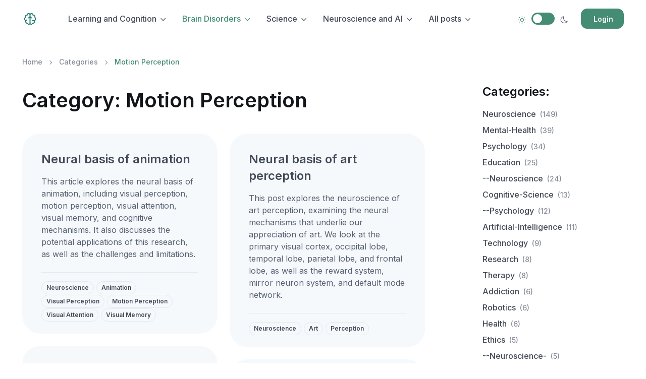

--- FILE ---
content_type: text/html; charset=UTF-8
request_url: https://neurosearches.com/categories/Motion-Perception
body_size: 16150
content:
<!DOCTYPE html>
<html lang="en">
<head>
    <meta charset="utf-8">
    <title>NeuroSearches</title>
    <!-- SEO Meta Tags-->
    <meta name="description" content="NeuroSearches - Exploring the neural basis of brain function and dysfunction">
    <meta name="keywords" content="Neuroscience, Brain Development, Neuroplasticity, Neurotransmitters, Emotions, Glial Cells, Brain Tumors, Neurodegenerative Diseases, Neurological Disorders, Parkinson Disease, Alzheimer Disease, Stroke, Multiple Sclerosis, Autism Spectrum Disorders, ADHD, Depression, Anxiety Disorders, Sleep, Memory, Learning, Addiction, Epilepsy, Schizophrenia, Brain-Computer Interfaces, Neural Prosthetics, Consciousness, Brain Imaging, Neuroethics, Neuromodulation, Deep Brain Stimulation, Brain-Inspired Computing, Artificial Intelligence, Neural Networks, Computational Neuroscience, Robotics, Sensory Systems, Perception, Neural Oscillations, Synaptic Plasticity, Neural Circuits, Neurotransmission, Neuropharmacology, Gene Expression, Epigenetics, Brain Structure, Brain Evolution, Brain Plasticity, Brain Aging, Neuroendocrinology, Brain-Gut Interactions, Language, Creativity, Social Cognition, Emotions, Motivation, Circadian Rhythms, Stress, Exercise">
    <meta name="author" content="team@neurosearches.com">
    <!-- Viewport-->
    <meta name="viewport" content="width=device-width, initial-scale=1">
    <!-- Favicon and Touch Icons-->
    <link rel="apple-touch-icon" sizes="180x180" href="https://neurosearches.com/assets/favicon/apple-touch-icon.png">
    <link rel="icon" type="image/png" sizes="32x32" href="https://neurosearches.com/assets/favicon/favicon-32x32.png">
    <link rel="icon" type="image/png" sizes="16x16" href="https://neurosearches.com/assets/favicon/favicon-16x16.png">
    <link rel="manifest" href="https://neurosearches.com/assets/favicon/site.webmanifest">
    <link rel="mask-icon" color="#6366f1" href="https://neurosearches.com/assets/favicon/safari-pinned-tab.svg">
    <meta name="msapplication-TileColor" content="#080032">
    <meta name="msapplication-config" content="https://neurosearches.com/assets/favicon/browserconfig.xml">
    <meta name="theme-color" content="white">
    <!-- Theme mode-->
    <script>
        let mode = window.localStorage.getItem('mode'),
            root = document.getElementsByTagName('html')[0];
        if (mode !== undefined && mode === 'dark') {
            root.classList.add('dark-mode');
        } else {
            root.classList.remove('dark-mode');
        }


    </script>
    <!-- Page loading styles-->
    <style>
        .page-loading {
            position: fixed;
            top: 0;
            right: 0;
            bottom: 0;
            left: 0;
            width: 100%;
            height: 100%;
            -webkit-transition: all .4s .2s ease-in-out;
            transition: all .4s .2s ease-in-out;
            background-color: #fff;
            opacity: 0;
            visibility: hidden;
            z-index: 9999;
        }
        .dark-mode .page-loading {
            background-color: #121519;
        }
        .page-loading.active {
            opacity: 1;
            visibility: visible;
        }
        .page-loading-inner {
            position: absolute;
            top: 50%;
            left: 0;
            width: 100%;
            text-align: center;
            -webkit-transform: translateY(-50%);
            transform: translateY(-50%);
            -webkit-transition: opacity .2s ease-in-out;
            transition: opacity .2s ease-in-out;
            opacity: 0;
        }
        .page-loading.active > .page-loading-inner {
            opacity: 1;
        }
        .page-loading-inner > span {
            display: block;
            font-family: 'Inter', sans-serif;
            font-size: 1rem;
            font-weight: normal;
            color: #6f788b;
        }
        .dark-mode .page-loading-inner > span {
            color: #fff;
            opacity: .6;
        }
        .page-spinner {
            display: inline-block;
            width: 2.75rem;
            height: 2.75rem;
            margin-bottom: .75rem;
            vertical-align: text-bottom;
            background-color: #d7dde2;
            border-radius: 50%;
            opacity: 0;
            -webkit-animation: spinner .75s linear infinite;
            animation: spinner .75s linear infinite;
        }
        .dark-mode .page-spinner {
            background-color: rgba(255,255,255,.25);
        }
        @-webkit-keyframes spinner {
            0% {
                -webkit-transform: scale(0);
                transform: scale(0);
            }
            50% {
                opacity: 1;
                -webkit-transform: none;
                transform: none;
            }
        }
        @keyframes spinner {
            0% {
                -webkit-transform: scale(0);
                transform: scale(0);
            }
            50% {
                opacity: 1;
                -webkit-transform: none;
                transform: none;
            }
        }

        .dropdown-menu {
            max-height: 70vh;
            overflow:scroll;
        }
    </style>
    <!-- Page loading scripts-->
    <script>
        (function () {
            window.onload = function () {
                const preloader = document.querySelector('.page-loading');
                preloader.classList.remove('active');
                setTimeout(function () {
                    preloader.remove();
                }, 1500);
            };
        })();

    </script>
    <!-- Import Google Font-->
    <link rel="preconnect" href="https://fonts.googleapis.com">
    <link rel="preconnect" href="https://fonts.gstatic.com" crossorigin>
    <link href="https://fonts.googleapis.com/css2?family=Inter:wght@400;500;600;700;800&amp;display=swap" rel="stylesheet" id="google-font">
    <!-- Vendor styles-->
    <!-- Main Theme Styles + Bootstrap-->
    <link rel="stylesheet" media="screen" href="https://neurosearches.com/assets/css/theme.min.css">
</head>
<!-- Body-->
<body>
<!-- Page loading spinner-->
<script
    type="text/javascript"
    src="https://app.termly.io/resource-blocker/1d26f84d-f761-4d25-a0db-fe08827c094f?autoBlock=on"
></script>






<div class="page-loading active">
    <div class="page-loading-inner">
        <div class="page-spinner"></div><span>Loading...</span>
    </div>
</div>
<!-- Page wrapper-->
<main class="page-wrapper">
    <!-- Navbar. Remove 'fixed-top' class to make the navigation bar scrollable with the page-->
    <div>
    <header class="navbar navbar-expand-lg fixed-top bg-light">
        <div class="container"><a class="navbar-brand pe-sm-3" href="/home"><span class="text-pinc flex-shrink-0 me-2">
              <svg version="1.1" width="35" height="32" viewBox="0 0 36 33" xmlns="http://www.w3.org/2000/svg">
                <path fill="#227C70" d="M 13 4 C 11.089844 4 9.542969 5.386719 9.15625 7.1875 C 6.824219 7.605469 5 9.550781 5 12 C 5 12.246094 5.027344 12.464844 5.0625 12.6875 C 4.417969 13.636719 4 14.753906 4 16 C 4 17.796875 4.894531 19.308594 6.15625 20.40625 C 6.066406 20.761719 6 21.117188 6 21.5 C 6 23.972656 8.027344 26 10.5 26 C 10.527344 26 10.539063 26 10.5625 26 C 11.144531 27.128906 12.152344 28 13.5 28 C 14.476563 28 15.363281 27.589844 16 26.9375 C 16.636719 27.589844 17.523438 28 18.5 28 C 19.847656 28 20.855469 27.128906 21.4375 26 C 21.460938 26 21.472656 26 21.5 26 C 23.847656 26 25.773438 24.171875 25.96875 21.875 L 26 21.875 C 26 21.8125 25.972656 21.75 25.96875 21.6875 C 25.972656 21.625 26 21.5625 26 21.5 C 26 21.128906 25.867188 20.8125 25.78125 20.46875 C 27.078125 19.367188 28 17.828125 28 16 C 28 14.753906 27.582031 13.636719 26.9375 12.6875 C 26.972656 12.464844 27 12.246094 27 12 C 27 9.550781 25.175781 7.605469 22.84375 7.1875 C 22.457031 5.386719 20.910156 4 19 4 C 17.800781 4 16.734375 4.558594 16 5.40625 C 15.265625 4.558594 14.199219 4 13 4 Z M 13 6 C 14.117188 6 15 6.882813 15 8 L 15 10 C 15 11.667969 13.667969 13 12 13 L 12 15 C 13.132813 15 14.160156 14.609375 15 13.96875 L 15 24.5 C 15 25.339844 14.339844 26 13.5 26 C 12.753906 26 12.15625 25.484375 12.03125 24.78125 L 11.84375 23.8125 L 10.875 23.96875 C 10.699219 23.996094 10.589844 24 10.5 24 C 9.109375 24 8 22.890625 8 21.5 C 8 21.191406 8.050781 20.902344 8.15625 20.625 C 8.164063 20.601563 8.179688 20.585938 8.1875 20.5625 C 8.496094 19.792969 9.167969 19.230469 10 19.0625 L 9.59375 17.09375 C 8.550781 17.304688 7.644531 17.859375 7 18.65625 C 6.371094 17.953125 6 17.023438 6 16 C 6 15.0625 6.320313 14.226563 6.875 13.53125 L 7.1875 13.15625 L 7.09375 12.65625 C 7.039063 12.421875 7 12.214844 7 12 C 7 10.332031 8.332031 9 10 9 L 11 9 L 11 8 C 11 6.882813 11.882813 6 13 6 Z M 19 6 C 20.117188 6 21 6.882813 21 8 L 21 9 L 22 9 C 23.667969 9 25 10.332031 25 12 C 25 12.214844 24.960938 12.421875 24.90625 12.65625 L 24.8125 13.15625 L 25.125 13.53125 C 25.679688 14.226563 26 15.0625 26 16 C 26 17.199219 25.488281 18.269531 24.65625 19 C 23.972656 18.394531 23.101563 18 22.125 18 C 21.179688 18 20.328125 18.335938 19.65625 18.90625 L 20.9375 20.4375 C 21.261719 20.164063 21.660156 20 22.125 20 C 23.089844 20 23.859375 20.722656 23.96875 21.65625 C 23.886719 22.972656 22.835938 24 21.5 24 C 21.410156 24 21.300781 23.996094 21.125 23.96875 L 20.15625 23.8125 L 19.96875 24.78125 C 19.84375 25.484375 19.246094 26 18.5 26 C 17.660156 26 17 25.339844 17 24.5 L 17 13.96875 C 17.839844 14.609375 18.867188 15 20 15 L 20 13 C 18.332031 13 17 11.667969 17 10 L 17 8 C 17 6.882813 17.882813 6 19 6 Z"></path>
              </svg></span></a>
            <div class="form-check form-switch mode-switch order-lg-2 me-3 me-lg-4 ms-auto" data-bs-toggle="mode">
                <input class="form-check-input" type="checkbox" id="theme-mode">
                <label class="form-check-label" for="theme-mode"><i class="ai-sun fs-lg"></i></label>
                <label class="form-check-label" for="theme-mode"><i class="ai-moon fs-lg"></i></label>
            </div>
                        <a class="btn btn-primary btn-sm fs-sm order-lg-3 d-none d-sm-inline-flex" href="/login" target="_self" rel="noopener"><i class="fs-xl me-2 ms-n1"></i>Login</a>
                                    <button class="navbar-toggler ms-sm-3" type="button" data-bs-toggle="collapse" data-bs-target="#navbarNav">
                <span class="navbar-toggler-icon"></span></button>
            <nav class="collapse navbar-collapse" id="navbarNav">
                <ul class="navbar-nav navbar-nav-scroll me-auto" style="--ar-scroll-height: 520px;">
                    <li class="nav-item dropdown"><a class="nav-link dropdown-toggle" href="/categories/Learning-Cognition" data-bs-toggle="dropdown" aria-expanded="false">Learning and Cognition</a>
                        <div class="dropdown-menu overflow-hidden p-0">
                            <ul class="list-unstyled mb-0">
                                                                                                                                                                                    <li><a class="dropdown-item" href="/categories/Neuroscience">Neuroscience</a></li>
                                                                                                                                                                                        <li><a class="dropdown-item" href="/categories/Learning">Learning</a></li>
                                                                                                                                                                                        <li><a class="dropdown-item" href="/categories/Education">Education</a></li>
                                                                                                                                                                                        <li><a class="dropdown-item" href="/categories/Cognitive-Development">Cognitive-Development</a></li>
                                                                                                                                                                                        <li><a class="dropdown-item" href="/categories/Cognitive-Psychology">Cognitive-Psychology</a></li>
                                                                                                                                                                                        <li><a class="dropdown-item" href="/categories/Balance-Control">Balance-Control</a></li>
                                                                                                                                                                                        <li><a class="dropdown-item" href="/categories/Motor-Control">Motor-Control</a></li>
                                                                                                                                                                                        <li><a class="dropdown-item" href="/categories/Sensory-Integration">Sensory-Integration</a></li>
                                                                                                                                                                                        <li><a class="dropdown-item" href="/categories/Motor-Learning">Motor-Learning</a></li>
                                                                                                                                                                                        <li><a class="dropdown-item" href="/categories/Prosthetic-Devices">Prosthetic-Devices</a></li>
                                                                                                                                                                                        <li><a class="dropdown-item" href="/categories/Rehabilitation-Strategies">Rehabilitation-Strategies</a></li>
                                                                                                                                                                                        <li><a class="dropdown-item" href="/categories/Balance-Disorders">Balance-Disorders</a></li>
                                                                                                                                                                                        <li><a class="dropdown-item" href="/categories/Language-Learning">Language-Learning</a></li>
                                                                                                                                                                                        <li><a class="dropdown-item" href="/categories/Neurological-Disorders">Neurological-Disorders</a></li>
                                                                                                                                                                                        <li><a class="dropdown-item" href="/categories/Brain-Plasticity">Brain-Plasticity</a></li>
                                                                                                                                                                                        <li><a class="dropdown-item" href="/categories/Learning-Disorders">Learning-Disorders</a></li>
                                                                                                                                                                                        <li><a class="dropdown-item" href="/categories/Brain">Brain</a></li>
                                                                                                                                                                                        <li><a class="dropdown-item" href="/categories/Emotional-Intelligence">Emotional-Intelligence</a></li>
                                                                                                                                                                                        <li><a class="dropdown-item" href="/categories/Social-Emotional-Learning">Social-Emotional-Learning</a></li>
                                                                                                                                                                                        <li><a class="dropdown-item" href="/categories/Cognitive-Science">Cognitive-Science</a></li>
                                                                                                                                                                                                                                        </ul>
                        </div>
                    </li>
                    <li class="nav-item dropdown">
                        <a class="nav-link dropdown-toggle active" href="/categories/Brain-Disorders" data-bs-toggle="dropdown" data-bs-auto-close="outside" aria-expanded="false">Brain Disorders</a>
                        <ul class="dropdown-menu">
                                                                                                                                                                <li class="dropdown">
                                        <a class="dropdown-item dropdown-toggle" href="/categories/Neuroscience">Neuroscience
                                        </a></li>
                                                                                                                                                                    <li class="dropdown">
                                        <a class="dropdown-item dropdown-toggle" href="/categories/Mental-Health">Mental-Health
                                        </a></li>
                                                                                                                                                                    <li class="dropdown">
                                        <a class="dropdown-item dropdown-toggle" href="/categories/Brain-Function">Brain-Function
                                        </a></li>
                                                                                                                                                                    <li class="dropdown">
                                        <a class="dropdown-item dropdown-toggle" href="/categories/Neurological-Disorders">Neurological-Disorders
                                        </a></li>
                                                                                                                                                                    <li class="dropdown">
                                        <a class="dropdown-item dropdown-toggle" href="/categories/Artificial-Intelligence">Artificial-Intelligence
                                        </a></li>
                                                                                                                                                                    <li class="dropdown">
                                        <a class="dropdown-item dropdown-toggle" href="/categories/Education">Education
                                        </a></li>
                                                                                                                                                                    <li class="dropdown">
                                        <a class="dropdown-item dropdown-toggle" href="/categories/--Neuroscience">--Neuroscience
                                        </a></li>
                                                                                                                                                                    <li class="dropdown">
                                        <a class="dropdown-item dropdown-toggle" href="/categories/Neurodegenerative-Disorders">Neurodegenerative-Disorders
                                        </a></li>
                                                                                                                                                                    <li class="dropdown">
                                        <a class="dropdown-item dropdown-toggle" href="/categories/Treatment">Treatment
                                        </a></li>
                                                                                                                                                                    <li class="dropdown">
                                        <a class="dropdown-item dropdown-toggle" href="/categories/Research">Research
                                        </a></li>
                                                                                                                                                                    <li class="dropdown">
                                        <a class="dropdown-item dropdown-toggle" href="/categories/Ethics">Ethics
                                        </a></li>
                                                                                                                                                                    <li class="dropdown">
                                        <a class="dropdown-item dropdown-toggle" href="/categories/--Neuroscience-">--Neuroscience-
                                        </a></li>
                                                                                                                                                                    <li class="dropdown">
                                        <a class="dropdown-item dropdown-toggle" href="/categories/Neurodevelopmental-Disorders">Neurodevelopmental-Disorders
                                        </a></li>
                                                                                                                                                                    <li class="dropdown">
                                        <a class="dropdown-item dropdown-toggle" href="/categories/Cognitive-Development">Cognitive-Development
                                        </a></li>
                                                                                                                                                                    <li class="dropdown">
                                        <a class="dropdown-item dropdown-toggle" href="/categories/Learning">Learning
                                        </a></li>
                                                                                                                                                                    <li class="dropdown">
                                        <a class="dropdown-item dropdown-toggle" href="/categories/Cognitive-Science">Cognitive-Science
                                        </a></li>
                                                                                                                                                                    <li class="dropdown">
                                        <a class="dropdown-item dropdown-toggle" href="/categories/Brain">Brain
                                        </a></li>
                                                                                                                                                                    <li class="dropdown">
                                        <a class="dropdown-item dropdown-toggle" href="/categories/--Medical-Research">--Medical-Research
                                        </a></li>
                                                                                                                                                                    <li class="dropdown">
                                        <a class="dropdown-item dropdown-toggle" href="/categories/Alzheimer">Alzheimer
                                        </a></li>
                                                                                                                                                                    <li class="dropdown">
                                        <a class="dropdown-item dropdown-toggle" href="/categories/s-Disease">s-Disease
                                        </a></li>
                                                                                                                                                                                                                                                                                                                                                                                                                                                                                                                                                                                                                                                                                                                                                                                                                                                                                                                                                                                                                                                                                                                                                                                                                                                                                                                                                                                                                                                                                                                                                                                                                                                                                                                                                                                                                                                                                                                                                                                                                                                                                                                                                                                                                                                                                                                                                                                                                                                                                                                                                                                                                                                                                                                                                                                                                                                                                                                                                                                                                                                                                                                                                                                                                                                                                                                                                                                                                                                                                                                                                                                                                                                                                                                                                                                                                                                                                                                                                                                                                                                                                                                                                                                                                                                                                                                                                                                                                                                                                                                                                                                                                                                                                                                                                                                                                                    </ul>
                    </li>
                    <li class="nav-item dropdown"><a class="nav-link dropdown-toggle" href="/categories/Science-Society" data-bs-toggle="dropdown" data-bs-auto-close="outside" aria-expanded="false">Science</a>
                        <ul class="dropdown-menu">
                                                                                                                                                                <li><a class="dropdown-item" href="/categories/Neuroscience">Neuroscience</a></li>
                                                                                                                                                                    <li><a class="dropdown-item" href="/categories/Cognitive-Science">Cognitive-Science</a></li>
                                                                                                                                                                    <li><a class="dropdown-item" href="/categories/Psychology">Psychology</a></li>
                                                                                                                                                                    <li><a class="dropdown-item" href="/categories/Science">Science</a></li>
                                                                                                                                                                    <li><a class="dropdown-item" href="/categories/Education">Education</a></li>
                                                                                                                                                                    <li><a class="dropdown-item" href="/categories/Social-Science">Social-Science</a></li>
                                                                                                                                                                    <li><a class="dropdown-item" href="/categories/Artificial-Intelligence">Artificial-Intelligence</a></li>
                                                                                                                                                                    <li><a class="dropdown-item" href="/categories/--Neuroscience">--Neuroscience</a></li>
                                                                                                                                                                    <li><a class="dropdown-item" href="/categories/Memory">Memory</a></li>
                                                                                                                                                                    <li><a class="dropdown-item" href="/categories/Computer-Science">Computer-Science</a></li>
                                                                                                                                                                    <li><a class="dropdown-item" href="/categories/Technology">Technology</a></li>
                                                                                                                                                                    <li><a class="dropdown-item" href="/categories/Attention">Attention</a></li>
                                                                                                                                                                    <li><a class="dropdown-item" href="/categories/Brain-Training">Brain-Training</a></li>
                                                                                                                                                                    <li><a class="dropdown-item" href="/categories/Environmental-Science">Environmental-Science</a></li>
                                                                                                                                                                    <li><a class="dropdown-item" href="/categories/Brain">Brain</a></li>
                                                                                                                                                                    <li><a class="dropdown-item" href="/categories/--Mathematics-and-Computer-Science">--Mathematics-and-Computer-Science</a></li>
                                                                                                                                                                    <li><a class="dropdown-item" href="/categories/--Healthcare">--Healthcare</a></li>
                                                                                                                                                                    <li><a class="dropdown-item" href="/categories/--Education">--Education</a></li>
                                                                                                                                                                    <li><a class="dropdown-item" href="/categories/--Robotics-and-Automation">--Robotics-and-Automation</a></li>
                                                                                                                                                                    <li><a class="dropdown-item" href="/categories/Creativity">Creativity</a></li>
                                                                                                                                                                                                                                                                                                                                                                                                                                                                                                                                                                                                                                                                                                                                                                                                                                                                                                                                                                                                                                                                                                                                                                                                                                                                                                                                                                                                                                                            </ul>
                    </li>
                    <li class="nav-item dropdown"><a class="nav-link dropdown-toggle" href="/ai" data-bs-toggle="dropdown">Neuroscience and AI</a>
                        <ul class="dropdown-menu">
                            <li><a class="dropdown-item" href="/ai">Neuroscience & AI Home</a></li>
                            <li><a class="dropdown-item" href="/ai/categories/BCI">AI and Brain-Computer Interfaces</a></li>
                            <li><a class="dropdown-item" href="/ai/categories/Emotion-Recognition">Emotion Recognition and AI</a></li>
                            <li><a class="dropdown-item" href="/ai/categories/Neural-Networks">Neural Networks and Cognitive Models</a></li>
                            <li><a class="dropdown-item" href="/ai/categories/Neuroimaging">AI in Neuroimaging</a></li>
                            <li><a class="dropdown-item" href="/ai/categories/Cognitive-Enhancements">AI-driven Cognitive Enhancements</a></li>
                            <li><a class="dropdown-item" href="/ai/categories/Neuroplasticity">AI and Neuroplasticity</a></li>
                            <li><a class="dropdown-item" href="/ai/categories/Machine-Learning">Machine Learning in Neuroscience</a></li>
                            <li><a class="dropdown-item" href="/ai/categories/Cognitive-Computing">Cognitive Computing</a></li>
                            <li><a class="dropdown-item" href="/ai/categories/Ethics-AI-Neuroscience">Ethics of AI in Neuroscience</a></li>
                            <li><a class="dropdown-item" href="/ai/categories/AI-Consciousness">AI and the Study of Consciousness</a></li>
                        </ul>
                    </li>
                    <li class="nav-item dropdown"><a class="nav-link dropdown-toggle" href="#" data-bs-toggle="dropdown">All posts</a>
                        <ul class="dropdown-menu">
                                                                                        <li><a href="/post/Alzheimer-disease" class="dropdown-item">Alzheimer Disease</a></li>
                                                            <li><a href="/post/GABA-receptors" class="dropdown-item">GABA Receptors</a></li>
                                                            <li><a href="/post/Huntington-disease" class="dropdown-item">Huntington Disease</a></li>
                                                            <li><a href="/post/Parkinson-disease" class="dropdown-item">Parkinson Disease</a></li>
                                                            <li><a href="/post/Tourette-syndrome" class="dropdown-item">Tourette Syndrome</a></li>
                                                            <li><a href="/post/acceptance-and-commitment-therapy" class="dropdown-item">Acceptance And Commitment Therapy</a></li>
                                                            <li><a href="/post/acting-performance" class="dropdown-item">Acting Performance</a></li>
                                                            <li><a href="/post/acute-pain" class="dropdown-item">Acute Pain</a></li>
                                                            <li><a href="/post/addiction" class="dropdown-item">Addiction</a></li>
                                                            <li><a href="/post/addiction-and-the-brain" class="dropdown-item">Addiction And The Brain</a></li>
                                                            <li><a href="/post/addiction-recovery" class="dropdown-item">Addiction Recovery</a></li>
                                                            <li><a href="/post/addiction-to-video-games" class="dropdown-item">Addiction To Video Games</a></li>
                                                            <li><a href="/post/aesthetic-appreciation" class="dropdown-item">Aesthetic Appreciation</a></li>
                                                            <li><a href="/post/aggression" class="dropdown-item">Aggression</a></li>
                                                            <li><a href="/post/aggression-in-sports" class="dropdown-item">Aggression In Sports</a></li>
                                                            <li><a href="/post/alcoholism" class="dropdown-item">Alcoholism</a></li>
                                                            <li><a href="/post/altruism" class="dropdown-item">Altruism</a></li>
                                                            <li><a href="/post/anesthesia" class="dropdown-item">Anesthesia</a></li>
                                                            <li><a href="/post/animation" class="dropdown-item">Animation</a></li>
                                                            <li><a href="/post/anxiety" class="dropdown-item">Anxiety</a></li>
                                                            <li><a href="/post/anxiety-disorders" class="dropdown-item">Anxiety Disorders</a></li>
                                                            <li><a href="/post/art-creation" class="dropdown-item">Art Creation</a></li>
                                                            <li><a href="/post/art-perception" class="dropdown-item">Art Perception</a></li>
                                                            <li><a href="/post/art-therapy" class="dropdown-item">Art Therapy</a></li>
                                                            <li><a href="/post/artificial-intelligence" class="dropdown-item">Artificial Intelligence</a></li>
                                                            <li><a href="/post/artificial-intelligence-and-the-brain" class="dropdown-item">Artificial Intelligence And The Brain</a></li>
                                                            <li><a href="/post/assessment" class="dropdown-item">Assessment</a></li>
                                                            <li><a href="/post/attention" class="dropdown-item">Attention</a></li>
                                                            <li><a href="/post/attention-deficit-disorder" class="dropdown-item">Attention Deficit Disorder</a></li>
                                                            <li><a href="/post/attention-deficit-hyperactivity-disorder-(ADHD)" class="dropdown-item">Attention Deficit Hyperactivity Disorder (ADHD)</a></li>
                                                            <li><a href="/post/attention-deficit/hyperactivity-disorder" class="dropdown-item">Attention Deficit/hyperactivity Disorder</a></li>
                                                            <li><a href="/post/attention-in-education" class="dropdown-item">Attention In Education</a></li>
                                                            <li><a href="/post/autism-spectrum-disorder" class="dropdown-item">Autism Spectrum Disorder</a></li>
                                                            <li><a href="/post/balance-control" class="dropdown-item">Balance Control</a></li>
                                                            <li><a href="/post/behavior-modification" class="dropdown-item">Behavior Modification</a></li>
                                                            <li><a href="/post/bilingualism" class="dropdown-item">Bilingualism</a></li>
                                                            <li><a href="/post/biofeedback" class="dropdown-item">Biofeedback</a></li>
                                                            <li><a href="/post/bipolar-disorder" class="dropdown-item">Bipolar Disorder</a></li>
                                                            <li><a href="/post/brain-computer-interfaces" class="dropdown-item">Brain Computer Interfaces</a></li>
                                                            <li><a href="/post/brain-computer-interfaces-for-paralysis" class="dropdown-item">Brain Computer Interfaces For Paralysis</a></li>
                                                            <li><a href="/post/brain-connectivity" class="dropdown-item">Brain Connectivity</a></li>
                                                            <li><a href="/post/brain-development-in-children" class="dropdown-item">Brain Development In Children</a></li>
                                                            <li><a href="/post/brain-function-and-dysfunction" class="dropdown-item">Brain Function And Dysfunction</a></li>
                                                            <li><a href="/post/brain-imaging-techniques" class="dropdown-item">Brain Imaging Techniques</a></li>
                                                            <li><a href="/post/brain-inspired-computing" class="dropdown-item">Brain Inspired Computing</a></li>
                                                            <li><a href="/post/brain-inspired-robotics" class="dropdown-item">Brain Inspired Robotics</a></li>
                                                            <li><a href="/post/brain-machine-interfaces" class="dropdown-item">Brain Machine Interfaces</a></li>
                                                            <li><a href="/post/brain-plasticity-and-learning" class="dropdown-item">Brain Plasticity And Learning</a></li>
                                                            <li><a href="/post/brain-training" class="dropdown-item">Brain Training</a></li>
                                                            <li><a href="/post/brain-tumors-and-cancer" class="dropdown-item">Brain Tumors And Cancer</a></li>
                                                            <li><a href="/post/brain-waves-and-EEG" class="dropdown-item">Brain Waves And EEG</a></li>
                                                            <li><a href="/post/choreography" class="dropdown-item">Choreography</a></li>
                                                            <li><a href="/post/chronic-pain" class="dropdown-item">Chronic Pain</a></li>
                                                            <li><a href="/post/circadian-rhythms" class="dropdown-item">Circadian Rhythms</a></li>
                                                            <li><a href="/post/climate-change-awareness" class="dropdown-item">Climate Change Awareness</a></li>
                                                            <li><a href="/post/cognition" class="dropdown-item">Cognition</a></li>
                                                            <li><a href="/post/cognitive-behavioral-therapy" class="dropdown-item">Cognitive Behavioral Therapy</a></li>
                                                            <li><a href="/post/cognitive-disorders" class="dropdown-item">Cognitive Disorders</a></li>
                                                            <li><a href="/post/cognitive-enhancement" class="dropdown-item">Cognitive Enhancement</a></li>
                                                            <li><a href="/post/cognitive-neuroscience" class="dropdown-item">Cognitive Neuroscience</a></li>
                                                            <li><a href="/post/color-perception" class="dropdown-item">Color Perception</a></li>
                                                            <li><a href="/post/comedy" class="dropdown-item">Comedy</a></li>
                                                            <li><a href="/post/compassion" class="dropdown-item">Compassion</a></li>
                                                            <li><a href="/post/computational-neuroscience" class="dropdown-item">Computational Neuroscience</a></li>
                                                            <li><a href="/post/conflict-resolution" class="dropdown-item">Conflict Resolution</a></li>
                                                            <li><a href="/post/conformity" class="dropdown-item">Conformity</a></li>
                                                            <li><a href="/post/consciousness" class="dropdown-item">Consciousness</a></li>
                                                            <li><a href="/post/consciousness-alteration" class="dropdown-item">Consciousness Alteration</a></li>
                                                            <li><a href="/post/consciousness-altering-drugs" class="dropdown-item">Consciousness Altering Drugs</a></li>
                                                            <li><a href="/post/consciousness-and-the-brain" class="dropdown-item">Consciousness And The Brain</a></li>
                                                            <li><a href="/post/consumer-behavior" class="dropdown-item">Consumer Behavior</a></li>
                                                            <li><a href="/post/cooperation" class="dropdown-item">Cooperation</a></li>
                                                            <li><a href="/post/corporate-social-responsibility" class="dropdown-item">Corporate Social Responsibility</a></li>
                                                            <li><a href="/post/creativity" class="dropdown-item">Creativity</a></li>
                                                            <li><a href="/post/creativity-in-business" class="dropdown-item">Creativity In Business</a></li>
                                                            <li><a href="/post/creativity-in-education" class="dropdown-item">Creativity In Education</a></li>
                                                            <li><a href="/post/creativity-in-the-arts" class="dropdown-item">Creativity In The Arts</a></li>
                                                            <li><a href="/post/creativity-training" class="dropdown-item">Creativity Training</a></li>
                                                            <li><a href="/post/critical-thinking" class="dropdown-item">Critical Thinking</a></li>
                                                            <li><a href="/post/cross-cultural-psychology" class="dropdown-item">Cross Cultural Psychology</a></li>
                                                            <li><a href="/post/cultural-competence-in-education" class="dropdown-item">Cultural Competence In Education</a></li>
                                                            <li><a href="/post/cultural-differences" class="dropdown-item">Cultural Differences</a></li>
                                                            <li><a href="/post/dance-perception" class="dropdown-item">Dance Perception</a></li>
                                                            <li><a href="/post/dance-performance" class="dropdown-item">Dance Performance</a></li>
                                                            <li><a href="/post/dance-therapy" class="dropdown-item">Dance Therapy</a></li>
                                                            <li><a href="/post/deafness" class="dropdown-item">Deafness</a></li>
                                                            <li><a href="/post/decision-making" class="dropdown-item">Decision Making</a></li>
                                                            <li><a href="/post/decision-making-in-business" class="dropdown-item">Decision Making In Business</a></li>
                                                            <li><a href="/post/decision-making-in-sports" class="dropdown-item">Decision Making In Sports</a></li>
                                                            <li><a href="/post/decision-making-under-uncertainty" class="dropdown-item">Decision Making Under Uncertainty</a></li>
                                                            <li><a href="/post/deep-brain-stimulation" class="dropdown-item">Deep Brain Stimulation</a></li>
                                                            <li><a href="/post/depression" class="dropdown-item">Depression</a></li>
                                                            <li><a href="/post/depression-and-anxiety-disorders" class="dropdown-item">Depression And Anxiety Disorders</a></li>
                                                            <li><a href="/post/developmental-language-disorders" class="dropdown-item">Developmental Language Disorders</a></li>
                                                            <li><a href="/post/dialectical-behavior-therapy" class="dropdown-item">Dialectical Behavior Therapy</a></li>
                                                            <li><a href="/post/discrimination" class="dropdown-item">Discrimination</a></li>
                                                            <li><a href="/post/dissociative-disorders" class="dropdown-item">Dissociative Disorders</a></li>
                                                            <li><a href="/post/dopamine-receptors" class="dropdown-item">Dopamine Receptors</a></li>
                                                            <li><a href="/post/dreams" class="dropdown-item">Dreams</a></li>
                                                            <li><a href="/post/drug-abuse" class="dropdown-item">Drug Abuse</a></li>
                                                            <li><a href="/post/dyscalculia" class="dropdown-item">Dyscalculia</a></li>
                                                            <li><a href="/post/dyslexia" class="dropdown-item">Dyslexia</a></li>
                                                            <li><a href="/post/eating-disorders" class="dropdown-item">Eating Disorders</a></li>
                                                            <li><a href="/post/education" class="dropdown-item">Education</a></li>
                                                            <li><a href="/post/emotion-in-the-arts" class="dropdown-item">Emotion In The Arts</a></li>
                                                            <li><a href="/post/emotion-regulation" class="dropdown-item">Emotion Regulation</a></li>
                                                            <li><a href="/post/emotional-intelligence" class="dropdown-item">Emotional Intelligence</a></li>
                                                            <li><a href="/post/emotional-intelligence-in-education" class="dropdown-item">Emotional Intelligence In Education</a></li>
                                                            <li><a href="/post/emotional-regulation" class="dropdown-item">Emotional Regulation</a></li>
                                                            <li><a href="/post/empathy" class="dropdown-item">Empathy</a></li>
                                                            <li><a href="/post/empathy-deficits" class="dropdown-item">Empathy Deficits</a></li>
                                                            <li><a href="/post/entrepreneurship" class="dropdown-item">Entrepreneurship</a></li>
                                                            <li><a href="/post/epilepsy" class="dropdown-item">Epilepsy</a></li>
                                                            <li><a href="/post/epilepsy-surgery" class="dropdown-item">Epilepsy Surgery</a></li>
                                                            <li><a href="/post/ethical-decision-making" class="dropdown-item">Ethical Decision Making</a></li>
                                                            <li><a href="/post/ethics" class="dropdown-item">Ethics</a></li>
                                                            <li><a href="/post/executive-functions-in-education" class="dropdown-item">Executive Functions In Education</a></li>
                                                            <li><a href="/post/exposure-therapy" class="dropdown-item">Exposure Therapy</a></li>
                                                            <li><a href="/post/fear" class="dropdown-item">Fear</a></li>
                                                            <li><a href="/post/film-perception" class="dropdown-item">Film Perception</a></li>
                                                            <li><a href="/post/film-production" class="dropdown-item">Film Production</a></li>
                                                            <li><a href="/post/financial-decision-making" class="dropdown-item">Financial Decision Making</a></li>
                                                            <li><a href="/post/free-will" class="dropdown-item">Free Will</a></li>
                                                            <li><a href="/post/gait-analysis" class="dropdown-item">Gait Analysis</a></li>
                                                            <li><a href="/post/gender-dysphoria" class="dropdown-item">Gender Dysphoria</a></li>
                                                            <li><a href="/post/glutamate-receptors" class="dropdown-item">Glutamate Receptors</a></li>
                                                            <li><a href="/post/green-energy" class="dropdown-item">Green Energy</a></li>
                                                            <li><a href="/post/group-dynamics" class="dropdown-item">Group Dynamics</a></li>
                                                            <li><a href="/post/group-therapy" class="dropdown-item">Group Therapy</a></li>
                                                            <li><a href="/post/gustatory-perception" class="dropdown-item">Gustatory Perception</a></li>
                                                            <li><a href="/post/hallucinations" class="dropdown-item">Hallucinations</a></li>
                                                            <li><a href="/post/harmony-processing" class="dropdown-item">Harmony Processing</a></li>
                                                            <li><a href="/post/hearing" class="dropdown-item">Hearing</a></li>
                                                            <li><a href="/post/humor" class="dropdown-item">Humor</a></li>
                                                            <li><a href="/post/hypnosis" class="dropdown-item">Hypnosis</a></li>
                                                            <li><a href="/post/improvisation" class="dropdown-item">Improvisation</a></li>
                                                            <li><a href="/post/impulsivity" class="dropdown-item">Impulsivity</a></li>
                                                            <li><a href="/post/innovation-in-business" class="dropdown-item">Innovation In Business</a></li>
                                                            <li><a href="/post/intergroup-relations" class="dropdown-item">Intergroup Relations</a></li>
                                                            <li><a href="/post/interpersonal-therapy" class="dropdown-item">Interpersonal Therapy</a></li>
                                                            <li><a href="/post/intuition" class="dropdown-item">Intuition</a></li>
                                                            <li><a href="/post/investment-behavior" class="dropdown-item">Investment Behavior</a></li>
                                                            <li><a href="/post/language-acquisition" class="dropdown-item">Language Acquisition</a></li>
                                                            <li><a href="/post/language-comprehension" class="dropdown-item">Language Comprehension</a></li>
                                                            <li><a href="/post/language-processing" class="dropdown-item">Language Processing</a></li>
                                                            <li><a href="/post/language-production" class="dropdown-item">Language Production</a></li>
                                                            <li><a href="/post/leadership-development" class="dropdown-item">Leadership Development</a></li>
                                                            <li><a href="/post/learning-disabilities" class="dropdown-item">Learning Disabilities</a></li>
                                                            <li><a href="/post/logic" class="dropdown-item">Logic</a></li>
                                                            <li><a href="/post/lucid-dreaming" class="dropdown-item">Lucid Dreaming</a></li>
                                                            <li><a href="/post/manual-dexterity" class="dropdown-item">Manual Dexterity</a></li>
                                                            <li><a href="/post/mate-choice" class="dropdown-item">Mate Choice</a></li>
                                                            <li><a href="/post/math-skills" class="dropdown-item">Math Skills</a></li>
                                                            <li><a href="/post/meditation" class="dropdown-item">Meditation</a></li>
                                                            <li><a href="/post/melody-processing" class="dropdown-item">Melody Processing</a></li>
                                                            <li><a href="/post/memory" class="dropdown-item">Memory</a></li>
                                                            <li><a href="/post/memory-and-learning" class="dropdown-item">Memory And Learning</a></li>
                                                            <li><a href="/post/memory-in-education" class="dropdown-item">Memory In Education</a></li>
                                                            <li><a href="/post/migraines" class="dropdown-item">Migraines</a></li>
                                                            <li><a href="/post/mindfulness" class="dropdown-item">Mindfulness</a></li>
                                                            <li><a href="/post/mindfulness-based-interventions" class="dropdown-item">Mindfulness Based Interventions</a></li>
                                                            <li><a href="/post/moral-decision-making" class="dropdown-item">Moral Decision Making</a></li>
                                                            <li><a href="/post/moral-development" class="dropdown-item">Moral Development</a></li>
                                                            <li><a href="/post/moral-emotions" class="dropdown-item">Moral Emotions</a></li>
                                                            <li><a href="/post/the-role-of-glial-cells-in-the-brain" class="dropdown-item">The Role Of Glial Cells In The Brain</a></li>
                                                            <li><a href="/post/the-somatosensory-cortex-and-touch" class="dropdown-item">The Somatosensory Cortex And Touch</a></li>
                                                            <li><a href="/post/the-thalamus-and-sensory-processing" class="dropdown-item">The Thalamus And Sensory Processing</a></li>
                                                            <li><a href="/post/the-visual-cortex-and-perception" class="dropdown-item">The Visual Cortex And Perception</a></li>
                                                            <li><a href="/post/theater-perception" class="dropdown-item">Theater Perception</a></li>
                                                            <li><a href="/post/theory-of-mind" class="dropdown-item">Theory Of Mind</a></li>
                                                            <li><a href="/post/transcranial-direct-current-stimulation" class="dropdown-item">Transcranial Direct Current Stimulation</a></li>
                                                            <li><a href="/post/transcranial-magnetic-stimulation" class="dropdown-item">Transcranial Magnetic Stimulation</a></li>
                                                            <li><a href="/post/traumatic-brain-injury" class="dropdown-item">Traumatic Brain Injury</a></li>
                                                            <li><a href="/post/video-game-design" class="dropdown-item">Video Game Design</a></li>
                                                            <li><a href="/post/video-game-perception" class="dropdown-item">Video Game Perception</a></li>
                                                            <li><a href="/post/virtual-reality-therapy" class="dropdown-item">Virtual Reality Therapy</a></li>
                                                            <li><a href="/post/vision-loss" class="dropdown-item">Vision Loss</a></li>
                                                            <li><a href="/post/visual-attention" class="dropdown-item">Visual Attention</a></li>
                                                            <li><a href="/post/visual-illusions" class="dropdown-item">Visual Illusions</a></li>
                                                            <li><a href="/post/visual-memory" class="dropdown-item">Visual Memory</a></li>
                                                            <li><a href="/post/visual-perception" class="dropdown-item">Visual Perception</a></li>
                                                            <li><a href="/post/visual-processing" class="dropdown-item">Visual Processing</a></li>
                                                            <li><a href="/post/writing" class="dropdown-item">Writing</a></li>
                                                    </ul>
                    </li>
                </ul>
                                    <div class="d-sm-none p-3 mt-n3"><a class="btn btn-primary w-100  mb-1" href="/login" target="_self" rel="noopener">
                            <i class="fs-xl me-2 ms-n1"></i>Login</a>
                    </div>
                                            </nav>
        </div>
    </header>
</div>
    <!-- Page content-->
    <div class="container pt-5 pb-lg-5 pb-md-4 pb-2 my-5">

                    <!-- Breadcrumb-->
    <nav aria-label="breadcrumb">
        <ol class="pt-lg-3 pb-lg-4 pb-2 breadcrumb">
            <li class="breadcrumb-item"><a href="/home">Home</a></li>
            <li class="breadcrumb-item active" aria-current="page"><a href="https://neurosearches.com/categories/">Categories</a></li>
            <li class="breadcrumb-item active" aria-current="page">
                Motion Perception
                                </li>
        </ol>
    </nav>
    <div class="row mb-md-2 mb-xl-4">
        <!-- Blog posts-->
    <div class="col-lg-9 col-xl-8 pe-lg-4 pe-xl-0">
        <h1 class="pb-3 pb-lg-4">Category: Motion Perception</h1>

        <div class="masonry-grid mb-2 mb-md-4 pb-lg-3" data-columns="2">
                        <!-- Post-->
            <article class="masonry-grid-item">
                <div class="card border-0 bg-secondary"><a href="animation">
                    <div class="card-body pb-4">
                        <h3 class="h4 card-title"><a href="/post/animation">Neural basis of animation</a></h3>
                        <p class="card-text">
This article explores the neural basis of animation, including visual perception, motion perception, visual attention, visual memory, and cognitive mechanisms. It also discusses the potential applications of this research, as well as the challenges and limitations.

</p>
                    </div>
                    <div class="card-footer pt-3">
                                                    <a class="badge text-nav fs-xs border" href="https://neurosearches.com/categories/Neuroscience">
Neuroscience</a>
                                                    <a class="badge text-nav fs-xs border" href="https://neurosearches.com/categories/Animation"> Animation</a>
                                                    <a class="badge text-nav fs-xs border" href="https://neurosearches.com/categories/Visual-Perception"> Visual Perception</a>
                                                    <a class="badge text-nav fs-xs border" href="https://neurosearches.com/categories/Motion-Perception"> Motion Perception</a>
                                                    <a class="badge text-nav fs-xs border" href="https://neurosearches.com/categories/Visual-Attention"> Visual Attention</a>
                                                    <a class="badge text-nav fs-xs border" href="https://neurosearches.com/categories/Visual-Memory"> Visual Memory

</a>
                                            </div>
                </div>
            </article>
                        <!-- Post-->
            <article class="masonry-grid-item">
                <div class="card border-0 bg-secondary"><a href="art-perception">
                    <div class="card-body pb-4">
                        <h3 class="h4 card-title"><a href="/post/art-perception">Neural basis of art perception</a></h3>
                        <p class="card-text">
This post explores the neuroscience of art perception, examining the neural mechanisms that underlie our appreciation of art. We look at the primary visual cortex, occipital lobe, temporal lobe, parietal lobe, and frontal lobe, as well as the reward system, mirror neuron system, and default mode network.

</p>
                    </div>
                    <div class="card-footer pt-3">
                                                    <a class="badge text-nav fs-xs border" href="https://neurosearches.com/categories/Neuroscience">
Neuroscience</a>
                                                    <a class="badge text-nav fs-xs border" href="https://neurosearches.com/categories/Art"> Art</a>
                                                    <a class="badge text-nav fs-xs border" href="https://neurosearches.com/categories/Perception"> Perception

</a>
                                            </div>
                </div>
            </article>
                        <!-- Post-->
            <article class="masonry-grid-item">
                <div class="card border-0 bg-secondary"><a href="dance-perception">
                    <div class="card-body pb-4">
                        <h3 class="h4 card-title"><a href="/post/dance-perception">Neural basis of dance perception</a></h3>
                        <p class="card-text"> This research blog explores the neural basis of dance perception, investigating the mechanisms that underlie how the brain perceives, processes, and interprets dance movements. It provides insights into the potential applications of this research for therapeutic interventions and identifies future research scope in this fascinating area of neuroscience.

</p>
                    </div>
                    <div class="card-footer pt-3">
                                                    <a class="badge text-nav fs-xs border" href="https://neurosearches.com/categories/Neuroscience"> Neuroscience</a>
                                                    <a class="badge text-nav fs-xs border" href="https://neurosearches.com/categories/Dance"> Dance</a>
                                                    <a class="badge text-nav fs-xs border" href="https://neurosearches.com/categories/Perception"> Perception</a>
                                                    <a class="badge text-nav fs-xs border" href="https://neurosearches.com/categories/Therapy."> Therapy.

</a>
                                            </div>
                </div>
            </article>
                        <!-- Post-->
            <article class="masonry-grid-item">
                <div class="card border-0 bg-secondary"><a href="film-perception">
                    <div class="card-body pb-4">
                        <h3 class="h4 card-title"><a href="/post/film-perception">Neural basis of film perception</a></h3>
                        <p class="card-text">
The neural basis of film perception is a fascinating area of research that combines insights from neuroscience, psychology, and film studies to understand how our brains process visual and auditory cues in films. This article explores the fundamental theoretical concepts of neurocinema and its five main sections, providing insights into how the visual and auditory information in films is processed by different areas of the brain and how this processing influences our movie experience. It highlights the potential applications, challenges, and limitations of neurocinema research and provides an overview of future research scopes in this field.

</p>
                    </div>
                    <div class="card-footer pt-3">
                                                    <a class="badge text-nav fs-xs border" href="https://neurosearches.com/categories/Neuroscience">
Neuroscience</a>
                                                    <a class="badge text-nav fs-xs border" href="https://neurosearches.com/categories/Film-Studies"> Film Studies</a>
                                                    <a class="badge text-nav fs-xs border" href="https://neurosearches.com/categories/Cognitive-Psychology"> Cognitive Psychology</a>
                                                    <a class="badge text-nav fs-xs border" href="https://neurosearches.com/categories/Perception"> Perception

</a>
                                            </div>
                </div>
            </article>
                        <!-- Post-->
            <article class="masonry-grid-item">
                <div class="card border-0 bg-secondary"><a href="the-somatosensory-cortex-and-touch">
                    <div class="card-body pb-4">
                        <h3 class="h4 card-title"><a href="/post/the-somatosensory-cortex-and-touch">Neural basis of the somatosensory cortex and touch</a></h3>
                        <p class="card-text"> In this post, we explore the neural mechanisms that underlie touch perception in the somatosensory cortex. We provide a brief background on the somatosensory system and the anatomy of the somatosensory cortex. We review examples and case studies that illustrate how the somatosensory cortex processes touch information. We discuss the potential applications of this knowledge for fields like prosthetics and neuro-rehabilitation. We also address some of the challenges and limitations of the current research.

</p>
                    </div>
                    <div class="card-footer pt-3">
                                                    <a class="badge text-nav fs-xs border" href="https://neurosearches.com/categories/Neuroscience"> Neuroscience</a>
                                                    <a class="badge text-nav fs-xs border" href="https://neurosearches.com/categories/Somatosensory-System"> Somatosensory System</a>
                                                    <a class="badge text-nav fs-xs border" href="https://neurosearches.com/categories/Touch-Perception"> Touch Perception

</a>
                                            </div>
                </div>
            </article>
                        <!-- Post-->
            <article class="masonry-grid-item">
                <div class="card border-0 bg-secondary"><a href="the-visual-cortex-and-perception">
                    <div class="card-body pb-4">
                        <h3 class="h4 card-title"><a href="/post/the-visual-cortex-and-perception">Neural basis of the visual cortex and perception</a></h3>
                        <p class="card-text">
The human brains ability to perceive the visual environment is a fascinating and complex process that involves the eyes and the brain. The visual cortex, located at the back of the brain, plays a crucial role in this process. This post explores the neural basis of the visual cortex and perception, including the role of neurons, retinotopic organization, parallel and hierarchical processing, as well as the challenges and limitations of studying visual perception. Case studies and potential applications of visual perception research are also discussed.

</p>
                    </div>
                    <div class="card-footer pt-3">
                                                    <a class="badge text-nav fs-xs border" href="https://neurosearches.com/categories/Neuroscience">
Neuroscience</a>
                                                    <a class="badge text-nav fs-xs border" href="https://neurosearches.com/categories/Visual-Perception"> Visual Perception</a>
                                                    <a class="badge text-nav fs-xs border" href="https://neurosearches.com/categories/Brain-Function"> Brain Function</a>
                                                    <a class="badge text-nav fs-xs border" href="https://neurosearches.com/categories/Neural-Systems"> Neural Systems</a>
                                                    <a class="badge text-nav fs-xs border" href="https://neurosearches.com/categories/Vision."> Vision.

</a>
                                            </div>
                </div>
            </article>
                        <!-- Post-->
            <article class="masonry-grid-item">
                <div class="card border-0 bg-secondary"><a href="visual-perception">
                    <div class="card-body pb-4">
                        <h3 class="h4 card-title"><a href="/post/visual-perception">Neural basis of visual perception</a></h3>
                        <p class="card-text">
The neural basis of visual perception is an area of neuroscience research that seeks to understand how the brain processes visual information and how this information is used to guide behavior. Recent advances in neuroscience have enabled researchers to gain a better understanding of the neural basis of visual perception. A better understanding of the neural basis of visual perception can help to improve the design of artificial intelligence systems that rely on visual input, as well as develop better treatments for visual impairments.

</p>
                    </div>
                    <div class="card-footer pt-3">
                                                    <a class="badge text-nav fs-xs border" href="https://neurosearches.com/categories/Neuroscience">
Neuroscience</a>
                                                    <a class="badge text-nav fs-xs border" href="https://neurosearches.com/categories/Artificial-Intelligence"> Artificial Intelligence</a>
                                                    <a class="badge text-nav fs-xs border" href="https://neurosearches.com/categories/Visual-Perception"> Visual Perception

</a>
                                            </div>
                </div>
            </article>
                    </div>
    </div>

            <!-- Sidebar (offcanvas on sreens < 992px)-->
            <aside class="col-lg-3 offset-xl-1">
                <div class="offcanvas-lg offcanvas-end" id="sidebarBlog">
                    <div class="offcanvas-header">
                        <h4 class="offcanvas-title">Sidebar</h4>
                        <button class="btn-close ms-auto" type="button" data-bs-dismiss="offcanvas" data-bs-target="#sidebarBlog"></button>
                    </div>
                    <div class="offcanvas-body">
                        <!-- Search box-->



                        <!-- Category links-->
                            <div>
    <!-- The best way to take care of the future is to take care of the present moment. - Thich Nhat Hanh -->
<h4 class="pt-1 pt-lg-0 mt-lg-n2">Categories:</h4>
<ul class="nav flex-column mb-lg-5 mb-4">

            <li class="mb-2"><a class="nav-link d-flex p-0" href="/categories/Neuroscience">Neuroscience<span class="fs-sm text-muted ms-2">(149)</span></a></li>
                <li class="mb-2"><a class="nav-link d-flex p-0" href="/categories/Mental-Health">Mental-Health<span class="fs-sm text-muted ms-2">(39)</span></a></li>
                <li class="mb-2"><a class="nav-link d-flex p-0" href="/categories/Psychology">Psychology<span class="fs-sm text-muted ms-2">(34)</span></a></li>
                <li class="mb-2"><a class="nav-link d-flex p-0" href="/categories/Education">Education<span class="fs-sm text-muted ms-2">(25)</span></a></li>
                <li class="mb-2"><a class="nav-link d-flex p-0" href="/categories/--Neuroscience">--Neuroscience<span class="fs-sm text-muted ms-2">(24)</span></a></li>
                <li class="mb-2"><a class="nav-link d-flex p-0" href="/categories/Cognitive-Science">Cognitive-Science<span class="fs-sm text-muted ms-2">(13)</span></a></li>
                <li class="mb-2"><a class="nav-link d-flex p-0" href="/categories/--Psychology">--Psychology<span class="fs-sm text-muted ms-2">(12)</span></a></li>
                <li class="mb-2"><a class="nav-link d-flex p-0" href="/categories/Artificial-Intelligence">Artificial-Intelligence<span class="fs-sm text-muted ms-2">(11)</span></a></li>
                <li class="mb-2"><a class="nav-link d-flex p-0" href="/categories/Technology">Technology<span class="fs-sm text-muted ms-2">(9)</span></a></li>
                <li class="mb-2"><a class="nav-link d-flex p-0" href="/categories/Research">Research<span class="fs-sm text-muted ms-2">(8)</span></a></li>
                <li class="mb-2"><a class="nav-link d-flex p-0" href="/categories/Therapy">Therapy<span class="fs-sm text-muted ms-2">(8)</span></a></li>
                <li class="mb-2"><a class="nav-link d-flex p-0" href="/categories/Addiction">Addiction<span class="fs-sm text-muted ms-2">(6)</span></a></li>
                <li class="mb-2"><a class="nav-link d-flex p-0" href="/categories/Robotics">Robotics<span class="fs-sm text-muted ms-2">(6)</span></a></li>
                <li class="mb-2"><a class="nav-link d-flex p-0" href="/categories/Health">Health<span class="fs-sm text-muted ms-2">(6)</span></a></li>
                <li class="mb-2"><a class="nav-link d-flex p-0" href="/categories/Ethics">Ethics<span class="fs-sm text-muted ms-2">(5)</span></a></li>
                <li class="mb-2"><a class="nav-link d-flex p-0" href="/categories/--Neuroscience-">--Neuroscience-<span class="fs-sm text-muted ms-2">(5)</span></a></li>
                <li class="mb-2"><a class="nav-link d-flex p-0" href="/categories/--Ethics">--Ethics<span class="fs-sm text-muted ms-2">(5)</span></a></li>
                <li class="mb-2"><a class="nav-link d-flex p-0" href="/categories/Creativity">Creativity<span class="fs-sm text-muted ms-2">(5)</span></a></li>
                <li class="mb-2"><a class="nav-link d-flex p-0" href="/categories/Medicine">Medicine<span class="fs-sm text-muted ms-2">(5)</span></a></li>
                <li class="mb-2"><a class="nav-link d-flex p-0" href="/categories/Marketing">Marketing<span class="fs-sm text-muted ms-2">(5)</span></a></li>
                <li class="mb-2"><a class="nav-link d-flex p-0" href="/categories/Cognitive-Psychology">Cognitive-Psychology<span class="fs-sm text-muted ms-2">(5)</span></a></li>
                <li class="mb-2"><a class="nav-link d-flex p-0" href="/categories/Business">Business<span class="fs-sm text-muted ms-2">(5)</span></a></li>
                <li class="mb-2"><a class="nav-link d-flex p-0" href="/categories/Psychiatry">Psychiatry<span class="fs-sm text-muted ms-2">(4)</span></a></li>
                <li class="mb-2"><a class="nav-link d-flex p-0" href="/categories/Philosophy">Philosophy<span class="fs-sm text-muted ms-2">(4)</span></a></li>
                <li class="mb-2"><a class="nav-link d-flex p-0" href="/categories/Art">Art<span class="fs-sm text-muted ms-2">(4)</span></a></li>
                <li class="mb-2"><a class="nav-link d-flex p-0" href="/categories/Brain-Function">Brain-Function<span class="fs-sm text-muted ms-2">(4)</span></a></li>
                <li class="mb-2"><a class="nav-link d-flex p-0" href="/categories/Science">Science<span class="fs-sm text-muted ms-2">(4)</span></a></li>
                <li class="mb-2"><a class="nav-link d-flex p-0" href="/categories/Healthcare">Healthcare<span class="fs-sm text-muted ms-2">(4)</span></a></li>
                <li class="mb-2"><a class="nav-link d-flex p-0" href="/categories/Neurological-Disorders">Neurological-Disorders<span class="fs-sm text-muted ms-2">(3)</span></a></li>
                <li class="mb-2"><a class="nav-link d-flex p-0" href="/categories/Treatment">Treatment<span class="fs-sm text-muted ms-2">(3)</span></a></li>
                <li class="mb-2"><a class="nav-link d-flex p-0" href="/categories/Performance">Performance<span class="fs-sm text-muted ms-2">(3)</span></a></li>
                <li class="mb-2"><a class="nav-link d-flex p-0" href="/categories/Visual-Perception">Visual-Perception<span class="fs-sm text-muted ms-2">(3)</span></a></li>
                <li class="mb-2"><a class="nav-link d-flex p-0" href="/categories/Perception">Perception<span class="fs-sm text-muted ms-2">(3)</span></a></li>
                <li class="mb-2"><a class="nav-link d-flex p-0" href="/categories/Learning">Learning<span class="fs-sm text-muted ms-2">(3)</span></a></li>
                <li class="mb-2"><a class="nav-link d-flex p-0" href="/categories/Dance">Dance<span class="fs-sm text-muted ms-2">(3)</span></a></li>
                <li class="mb-2"><a class="nav-link d-flex p-0" href="/categories/Social-Science">Social-Science<span class="fs-sm text-muted ms-2">(3)</span></a></li>
                <li class="mb-2"><a class="nav-link d-flex p-0" href="/categories/Social-Behavior">Social-Behavior<span class="fs-sm text-muted ms-2">(3)</span></a></li>
                <li class="mb-2"><a class="nav-link d-flex p-0" href="/categories/--Creativity-">--Creativity-<span class="fs-sm text-muted ms-2">(3)</span></a></li>
                <li class="mb-2"><a class="nav-link d-flex p-0" href="/categories/Decision-making">Decision-making<span class="fs-sm text-muted ms-2">(3)</span></a></li>
                <li class="mb-2"><a class="nav-link d-flex p-0" href="/categories/--Medical-Research">--Medical-Research<span class="fs-sm text-muted ms-2">(3)</span></a></li>
                <li class="mb-2"><a class="nav-link d-flex p-0" href="/categories/Psychotherapy">Psychotherapy<span class="fs-sm text-muted ms-2">(3)</span></a></li>
                <li class="mb-2"><a class="nav-link d-flex p-0" href="/categories/--Mental-Health">--Mental-Health<span class="fs-sm text-muted ms-2">(3)</span></a></li>
                <li class="mb-2"><a class="nav-link d-flex p-0" href="/categories/Music">Music<span class="fs-sm text-muted ms-2">(3)</span></a></li>
                <li class="mb-2"><a class="nav-link d-flex p-0" href="/categories/Memory">Memory<span class="fs-sm text-muted ms-2">(3)</span></a></li>
                <li class="mb-2"><a class="nav-link d-flex p-0" href="/categories/Medical-Research">Medical-Research<span class="fs-sm text-muted ms-2">(2)</span></a></li>
                <li class="mb-2"><a class="nav-link d-flex p-0" href="/categories/Neurodegenerative-Disorders">Neurodegenerative-Disorders<span class="fs-sm text-muted ms-2">(2)</span></a></li>
                <li class="mb-2"><a class="nav-link d-flex p-0" href="/categories/Neurodevelopmental-Disorders">Neurodevelopmental-Disorders<span class="fs-sm text-muted ms-2">(2)</span></a></li>
                <li class="mb-2"><a class="nav-link d-flex p-0" href="/categories/Pain-Management">Pain-Management<span class="fs-sm text-muted ms-2">(2)</span></a></li>
                <li class="mb-2"><a class="nav-link d-flex p-0" href="/categories/Video-Games">Video-Games<span class="fs-sm text-muted ms-2">(2)</span></a></li>
                <li class="mb-2"><a class="nav-link d-flex p-0" href="/categories/Aggression">Aggression<span class="fs-sm text-muted ms-2">(2)</span></a></li>
                <li class="mb-2"><a class="nav-link d-flex p-0" href="/categories/Visual-Attention">Visual-Attention<span class="fs-sm text-muted ms-2">(2)</span></a></li>
                <li class="mb-2"><a class="nav-link d-flex p-0" href="/categories/ADHD">ADHD<span class="fs-sm text-muted ms-2">(2)</span></a></li>
                <li class="mb-2"><a class="nav-link d-flex p-0" href="/categories/Motor-Control">Motor-Control<span class="fs-sm text-muted ms-2">(2)</span></a></li>
                <li class="mb-2"><a class="nav-link d-flex p-0" href="/categories/Cognitive-Development">Cognitive-Development<span class="fs-sm text-muted ms-2">(2)</span></a></li>
                <li class="mb-2"><a class="nav-link d-flex p-0" href="/categories/Brain">Brain<span class="fs-sm text-muted ms-2">(2)</span></a></li>
                <li class="mb-2"><a class="nav-link d-flex p-0" href="/categories/Empathy">Empathy<span class="fs-sm text-muted ms-2">(2)</span></a></li>
                <li class="mb-2"><a class="nav-link d-flex p-0" href="/categories/--Healthcare">--Healthcare<span class="fs-sm text-muted ms-2">(2)</span></a></li>
                <li class="mb-2"><a class="nav-link d-flex p-0" href="/categories/--Education">--Education<span class="fs-sm text-muted ms-2">(2)</span></a></li>
                <li class="mb-2"><a class="nav-link d-flex p-0" href="/categories/Social-Psychology">Social-Psychology<span class="fs-sm text-muted ms-2">(2)</span></a></li>
                <li class="mb-2"><a class="nav-link d-flex p-0" href="/categories/Consciousness">Consciousness<span class="fs-sm text-muted ms-2">(2)</span></a></li>
                <li class="mb-2"><a class="nav-link d-flex p-0" href="/categories/--Psychology-">--Psychology-<span class="fs-sm text-muted ms-2">(2)</span></a></li>
                <li class="mb-2"><a class="nav-link d-flex p-0" href="/categories/--Education-">--Education-<span class="fs-sm text-muted ms-2">(2)</span></a></li>
                <li class="mb-2"><a class="nav-link d-flex p-0" href="/categories/Cognitive-Processes">Cognitive-Processes<span class="fs-sm text-muted ms-2">(2)</span></a></li>
                <li class="mb-2"><a class="nav-link d-flex p-0" href="/categories/Culture">Culture<span class="fs-sm text-muted ms-2">(2)</span></a></li>
                <li class="mb-2"><a class="nav-link d-flex p-0" href="/categories/Neurology">Neurology<span class="fs-sm text-muted ms-2">(2)</span></a></li>
                <li class="mb-2"><a class="nav-link d-flex p-0" href="/categories/Audiology">Audiology<span class="fs-sm text-muted ms-2">(2)</span></a></li>
                <li class="mb-2"><a class="nav-link d-flex p-0" href="/categories/Law">Law<span class="fs-sm text-muted ms-2">(2)</span></a></li>
                <li class="mb-2"><a class="nav-link d-flex p-0" href="/categories/Neurobiology">Neurobiology<span class="fs-sm text-muted ms-2">(2)</span></a></li>
                <li class="mb-2"><a class="nav-link d-flex p-0" href="/categories/--Trauma">--Trauma<span class="fs-sm text-muted ms-2">(2)</span></a></li>
                <li class="mb-2"><a class="nav-link d-flex p-0" href="/categories/--Health">--Health<span class="fs-sm text-muted ms-2">(2)</span></a></li>
                <li class="mb-2"><a class="nav-link d-flex p-0" href="/categories/Emotion-Regulation">Emotion-Regulation<span class="fs-sm text-muted ms-2">(2)</span></a></li>
                <li class="mb-2"><a class="nav-link d-flex p-0" href="/categories/Leadership">Leadership<span class="fs-sm text-muted ms-2">(2)</span></a></li>
                <li class="mb-2"><a class="nav-link d-flex p-0" href="/categories/Finance">Finance<span class="fs-sm text-muted ms-2">(2)</span></a></li>
                <li class="mb-2"><a class="nav-link d-flex p-0" href="/categories/--Healthcare-">--Healthcare-<span class="fs-sm text-muted ms-2">(2)</span></a></li>
                <li class="mb-2"><a class="nav-link d-flex p-0" href="/categories/Linguistics">Linguistics<span class="fs-sm text-muted ms-2">(2)</span></a></li>
                <li class="mb-2"><a class="nav-link d-flex p-0" href="/categories/Virtual-Reality">Virtual-Reality<span class="fs-sm text-muted ms-2">(2)</span></a></li>
                <li class="mb-2"><a class="nav-link d-flex p-0" href="/categories/Mindfulness">Mindfulness<span class="fs-sm text-muted ms-2">(2)</span></a></li>
                                                                                                                                                                                                                                                                                                                                                                                                                                                                                                                                                                                                                                                                                                                                                                                                                                                                                                                                                                                                                                                                                                                                                                                                                                                                                                                                                                                                                                                                                                                                                                                                                                                                                                                                                                                                    <li class="mb-2"><a class="nav-link d-flex p-0" href="/categories">All Categories<span class="fs-sm text-muted ms-2"></span></a></li>
    </ul>
</div>
    <div>
    <!-- Featured posts widget-->
    <h4 class="pt-3 pt-lg-0 pb-0">Trending posts</h4>
    <h5 class="pt-0 pt-lg-0 pb-3">
                ( in Motion-Perception )
            </h5>
    <div class="mb-lg-5 mb-4">
                                                        <article class="position-relative d-flex align-items-center mb-4">
                    <img class="rounded" src="https://neurosearches.com/assets/img/blog/sidebar/1.jpg" width="92" alt="Post image">
                    <div class="ps-3">
                        <h4 class="h6 mb-2"><a class="stretched-link" href="/post/animation">Neural basis of animation</a></h4>
                        <span class="fs-sm text-muted"></span>
                    </div>
                </article>
                                                            <article class="position-relative d-flex align-items-center mb-4">
                    <img class="rounded" src="https://neurosearches.com/assets/img/blog/sidebar/2.jpg" width="92" alt="Post image">
                    <div class="ps-3">
                        <h4 class="h6 mb-2"><a class="stretched-link" href="/post/art-perception">Neural basis of art perception</a></h4>
                        <span class="fs-sm text-muted"></span>
                    </div>
                </article>
                                                            <article class="position-relative d-flex align-items-center mb-4">
                    <img class="rounded" src="https://neurosearches.com/assets/img/blog/sidebar/3.jpg" width="92" alt="Post image">
                    <div class="ps-3">
                        <h4 class="h6 mb-2"><a class="stretched-link" href="/post/dance-perception">Neural basis of dance perception</a></h4>
                        <span class="fs-sm text-muted"></span>
                    </div>
                </article>
                                                            <article class="position-relative d-flex align-items-center mb-4">
                    <img class="rounded" src="https://neurosearches.com/assets/img/blog/sidebar/4.jpg" width="92" alt="Post image">
                    <div class="ps-3">
                        <h4 class="h6 mb-2"><a class="stretched-link" href="/post/film-perception">Neural basis of film perception</a></h4>
                        <span class="fs-sm text-muted"></span>
                    </div>
                </article>
                                                            <article class="position-relative d-flex align-items-center mb-4">
                    <img class="rounded" src="https://neurosearches.com/assets/img/blog/sidebar/5.jpg" width="92" alt="Post image">
                    <div class="ps-3">
                        <h4 class="h6 mb-2"><a class="stretched-link" href="/post/the-somatosensory-cortex-and-touch">Neural basis of the somatosensory cortex and touch</a></h4>
                        <span class="fs-sm text-muted"></span>
                    </div>
                </article>
                                                            <article class="position-relative d-flex align-items-center mb-4">
                    <img class="rounded" src="https://neurosearches.com/assets/img/blog/sidebar/6.jpg" width="92" alt="Post image">
                    <div class="ps-3">
                        <h4 class="h6 mb-2"><a class="stretched-link" href="/post/the-visual-cortex-and-perception">Neural basis of the visual cortex and perception</a></h4>
                        <span class="fs-sm text-muted"></span>
                    </div>
                </article>
                                                            <article class="position-relative d-flex align-items-center mb-4">
                    <img class="rounded" src="https://neurosearches.com/assets/img/blog/sidebar/7.jpg" width="92" alt="Post image">
                    <div class="ps-3">
                        <h4 class="h6 mb-2"><a class="stretched-link" href="/post/visual-perception">Neural basis of visual perception</a></h4>
                        <span class="fs-sm text-muted"></span>
                    </div>
                </article>
                        </div>
</div>
                        <!-- Banner-->
                        <div class="position-relative mb-3">
                            <div class="ignore-dark-mode position-absolute w-100 text-center top-0 start-50 translate-middle-x pt-4" style="max-width: 15rem;">
                            </div><img class="rounded-5" src="https://neurosearches.com/assets/img/blog/sidebar/banner.jpg" alt="Banner">
                        </div>
                    </div>
                </div>
            </aside>
        </div>
    </div>
    <!-- Sidebar toggle button-->
    <button class="d-lg-none btn btn-sm fs-sm btn-primary w-100 rounded-0 fixed-bottom" data-bs-toggle="offcanvas" data-bs-target="#sidebarBlog"><i class="ai-layout-column me-2"></i>Sidebar</button>
</main>


<!-- Footer-->
<footer class="footer pt-lg-5 pt-4 pb-5">
    <div class="container">
        <div class="row gy-md-5 gy-4 mb-md-5 mb-4 pb-lg-2">
            <div class="col-lg-3"><a class="navbar-brand d-inline-flex align-items-center mb-lg-4 mb-3" href="home">
                    <span class="text-primary flex-shrink-0 me-2">
            <svg version="1.1" width="35" height="32" viewBox="0 0 36 33" xmlns="http://www.w3.org/2000/svg">
              <path fill="#227C70" d="M 13 4 C 11.089844 4 9.542969 5.386719 9.15625 7.1875 C 6.824219 7.605469 5 9.550781 5 12 C 5 12.246094 5.027344 12.464844 5.0625 12.6875 C 4.417969 13.636719 4 14.753906 4 16 C 4 17.796875 4.894531 19.308594 6.15625 20.40625 C 6.066406 20.761719 6 21.117188 6 21.5 C 6 23.972656 8.027344 26 10.5 26 C 10.527344 26 10.539063 26 10.5625 26 C 11.144531 27.128906 12.152344 28 13.5 28 C 14.476563 28 15.363281 27.589844 16 26.9375 C 16.636719 27.589844 17.523438 28 18.5 28 C 19.847656 28 20.855469 27.128906 21.4375 26 C 21.460938 26 21.472656 26 21.5 26 C 23.847656 26 25.773438 24.171875 25.96875 21.875 L 26 21.875 C 26 21.8125 25.972656 21.75 25.96875 21.6875 C 25.972656 21.625 26 21.5625 26 21.5 C 26 21.128906 25.867188 20.8125 25.78125 20.46875 C 27.078125 19.367188 28 17.828125 28 16 C 28 14.753906 27.582031 13.636719 26.9375 12.6875 C 26.972656 12.464844 27 12.246094 27 12 C 27 9.550781 25.175781 7.605469 22.84375 7.1875 C 22.457031 5.386719 20.910156 4 19 4 C 17.800781 4 16.734375 4.558594 16 5.40625 C 15.265625 4.558594 14.199219 4 13 4 Z M 13 6 C 14.117188 6 15 6.882813 15 8 L 15 10 C 15 11.667969 13.667969 13 12 13 L 12 15 C 13.132813 15 14.160156 14.609375 15 13.96875 L 15 24.5 C 15 25.339844 14.339844 26 13.5 26 C 12.753906 26 12.15625 25.484375 12.03125 24.78125 L 11.84375 23.8125 L 10.875 23.96875 C 10.699219 23.996094 10.589844 24 10.5 24 C 9.109375 24 8 22.890625 8 21.5 C 8 21.191406 8.050781 20.902344 8.15625 20.625 C 8.164063 20.601563 8.179688 20.585938 8.1875 20.5625 C 8.496094 19.792969 9.167969 19.230469 10 19.0625 L 9.59375 17.09375 C 8.550781 17.304688 7.644531 17.859375 7 18.65625 C 6.371094 17.953125 6 17.023438 6 16 C 6 15.0625 6.320313 14.226563 6.875 13.53125 L 7.1875 13.15625 L 7.09375 12.65625 C 7.039063 12.421875 7 12.214844 7 12 C 7 10.332031 8.332031 9 10 9 L 11 9 L 11 8 C 11 6.882813 11.882813 6 13 6 Z M 19 6 C 20.117188 6 21 6.882813 21 8 L 21 9 L 22 9 C 23.667969 9 25 10.332031 25 12 C 25 12.214844 24.960938 12.421875 24.90625 12.65625 L 24.8125 13.15625 L 25.125 13.53125 C 25.679688 14.226563 26 15.0625 26 16 C 26 17.199219 25.488281 18.269531 24.65625 19 C 23.972656 18.394531 23.101563 18 22.125 18 C 21.179688 18 20.328125 18.335938 19.65625 18.90625 L 20.9375 20.4375 C 21.261719 20.164063 21.660156 20 22.125 20 C 23.089844 20 23.859375 20.722656 23.96875 21.65625 C 23.886719 22.972656 22.835938 24 21.5 24 C 21.410156 24 21.300781 23.996094 21.125 23.96875 L 20.15625 23.8125 L 19.96875 24.78125 C 19.84375 25.484375 19.246094 26 18.5 26 C 17.660156 26 17 25.339844 17 24.5 L 17 13.96875 C 17.839844 14.609375 18.867188 15 20 15 L 20 13 C 18.332031 13 17 11.667969 17 10 L 17 8 C 17 6.882813 17.882813 6 19 6 Z"></path>
            </svg></span>NeuroSearches</a>
                <p class="mb-4 pb-lg-3 fs-xs text-muted" style="max-width: 306px;">
                    Exploring the neural basis of brain function and dysfunction</p>

                <a class="navbar-brand d-inline-flex align-items-center mb-lg-4 mb-3" href="/ai"><span class="text-primary flex-shrink-0 me-2">
            <svg version="1.1" width="35" height="32" viewBox="0 0 36 33" xmlns="http://www.w3.org/2000/svg">
              <path fill="#227C70" d="M 13 4 C 11.089844 4 9.542969 5.386719 9.15625 7.1875 C 6.824219 7.605469 5 9.550781 5 12 C 5 12.246094 5.027344 12.464844 5.0625 12.6875 C 4.417969 13.636719 4 14.753906 4 16 C 4 17.796875 4.894531 19.308594 6.15625 20.40625 C 6.066406 20.761719 6 21.117188 6 21.5 C 6 23.972656 8.027344 26 10.5 26 C 10.527344 26 10.539063 26 10.5625 26 C 11.144531 27.128906 12.152344 28 13.5 28 C 14.476563 28 15.363281 27.589844 16 26.9375 C 16.636719 27.589844 17.523438 28 18.5 28 C 19.847656 28 20.855469 27.128906 21.4375 26 C 21.460938 26 21.472656 26 21.5 26 C 23.847656 26 25.773438 24.171875 25.96875 21.875 L 26 21.875 C 26 21.8125 25.972656 21.75 25.96875 21.6875 C 25.972656 21.625 26 21.5625 26 21.5 C 26 21.128906 25.867188 20.8125 25.78125 20.46875 C 27.078125 19.367188 28 17.828125 28 16 C 28 14.753906 27.582031 13.636719 26.9375 12.6875 C 26.972656 12.464844 27 12.246094 27 12 C 27 9.550781 25.175781 7.605469 22.84375 7.1875 C 22.457031 5.386719 20.910156 4 19 4 C 17.800781 4 16.734375 4.558594 16 5.40625 C 15.265625 4.558594 14.199219 4 13 4 Z M 13 6 C 14.117188 6 15 6.882813 15 8 L 15 10 C 15 11.667969 13.667969 13 12 13 L 12 15 C 13.132813 15 14.160156 14.609375 15 13.96875 L 15 24.5 C 15 25.339844 14.339844 26 13.5 26 C 12.753906 26 12.15625 25.484375 12.03125 24.78125 L 11.84375 23.8125 L 10.875 23.96875 C 10.699219 23.996094 10.589844 24 10.5 24 C 9.109375 24 8 22.890625 8 21.5 C 8 21.191406 8.050781 20.902344 8.15625 20.625 C 8.164063 20.601563 8.179688 20.585938 8.1875 20.5625 C 8.496094 19.792969 9.167969 19.230469 10 19.0625 L 9.59375 17.09375 C 8.550781 17.304688 7.644531 17.859375 7 18.65625 C 6.371094 17.953125 6 17.023438 6 16 C 6 15.0625 6.320313 14.226563 6.875 13.53125 L 7.1875 13.15625 L 7.09375 12.65625 C 7.039063 12.421875 7 12.214844 7 12 C 7 10.332031 8.332031 9 10 9 L 11 9 L 11 8 C 11 6.882813 11.882813 6 13 6 Z M 19 6 C 20.117188 6 21 6.882813 21 8 L 21 9 L 22 9 C 23.667969 9 25 10.332031 25 12 C 25 12.214844 24.960938 12.421875 24.90625 12.65625 L 24.8125 13.15625 L 25.125 13.53125 C 25.679688 14.226563 26 15.0625 26 16 C 26 17.199219 25.488281 18.269531 24.65625 19 C 23.972656 18.394531 23.101563 18 22.125 18 C 21.179688 18 20.328125 18.335938 19.65625 18.90625 L 20.9375 20.4375 C 21.261719 20.164063 21.660156 20 22.125 20 C 23.089844 20 23.859375 20.722656 23.96875 21.65625 C 23.886719 22.972656 22.835938 24 21.5 24 C 21.410156 24 21.300781 23.996094 21.125 23.96875 L 20.15625 23.8125 L 19.96875 24.78125 C 19.84375 25.484375 19.246094 26 18.5 26 C 17.660156 26 17 25.339844 17 24.5 L 17 13.96875 C 17.839844 14.609375 18.867188 15 20 15 L 20 13 C 18.332031 13 17 11.667969 17 10 L 17 8 C 17 6.882813 17.882813 6 19 6 Z"></path>
            </svg></span>
                    Neuroscience & AI</a>
                <p class="mb-4 pb-lg-3 fs-xs text-muted" style="max-width: 306px;">
                    Discover the Synergy of Neuroscience and AI</p>
            </div>
            <div class="col-xl-8 offset-xl-1 col-lg-9">
                <div class="row row-cols-sm-4 row-cols-1">
                    <div class="col">
                        <ul class="nav flex-column mb-0">
                            <li class="nav-item mb-2"><a class="nav-link p-0" href="/categories/Cognitive-Neuroscience">
                                    Cognitive Neuroscience</a></li>
                            <li class="nav-item mb-2"><a class="nav-link p-0" href="/categories/Motion-Perception">
                                    Motion Perception</a></li>
                            <li class="nav-item mb-2"><a class="nav-link p-0" href="/categories/Visual-Perception">
                                    Visual Perception</a></li>
                        </ul>
                    </div>
                    <div class="col">
                        <ul class="nav flex-column mb-0">
                            <li class="nav-item mb-2"><a class="nav-link p-0" href="/categories/Neurological-Disorders">
                                    Neurological Disorders</a></li>
                            <li class="nav-item mb-2"><a class="nav-link p-0" href="/categories/Mental-Health">
                                    Mental Health</a></li>
                            <li class="nav-item mb-2"><a class="nav-link p-0" href="/categories/Psychology">
                                    Psychology</a></li>
                            <li class="nav-item mb-2"><a class="nav-link p-0" href="/categories/Artificial-Intelligence">
                                    Artificial Intelligence</a></li>
                            <li class="nav-item mb-2"><a class="nav-link p-0" href="/categories/Visual-Attention">
                                    Visual Attention</a></li>
                        </ul>
                    </div>
                    <div class="col">
                        <ul class="nav flex-column mb-0">
                            <li class="nav-item mb-2"><a class="nav-link p-0" href="/categories/Cognitive-Science">
                                    Cognitive Science</a></li>
                            <li class="nav-item mb-2"><a class="nav-link p-0" href="/categories/Computer-Science">
                                    Computer Science</a></li>
                            <li class="nav-item mb-2"><a class="nav-link p-0" href="/categories/Brain-Training">
                                    Brain Training</a></li>
                            <li class="nav-item mb-2"><a class="nav-link p-0" href="/categories/Brain-Machine-Interfaces">
                                    Brain Machine Interfaces</a></li>
                        </ul>
                    </div>
                    <div class="col">
                        <ul class="nav flex-column mb-0">
                            <li class="nav-item mb-2"><a class="nav-link p-0 text-primary" href="mailto:team@neurosearches.com">team@neurosearches.com</a></li>
                            <li class="nav-item mb-2"><a class="nav-link p-0" href="/private-policy">Privacy Policy</a></li>
                            <li class="nav-item mb-2"><a class="nav-link p-0" href="/cookie-policy">Cookie Policy</a></li>
                            <li class="nav-item mb-2"><a class="nav-link p-0" href="/terms">Terms & Conditions</a></li>
                            <li class="nav-item mb-2"><a class="nav-link p-0" href="/disclaimer">Disclaimer</a></li>
                        </ul>
                    </div>
                </div>
            </div>
        </div>
        <div class="fs-sm text-muted">
                By accessing and using this website, you agree to our <a href='/terms'>Terms & Conditions</a> And
                <a href='/private-policy'>Privacy Policy</a>.
        </div>
        <br>
        <div class="fs-sm text-muted">
            <a href='/disclaimer'><b>Disclaimer</b></a>: The Site cannot and does not contain medical/health advice. The medical/health information is provided for general informational and educational purposes only and is not a substitute for professional advice. Accordingly, before taking any actions based upon such information, we encourage you to consult with the appropriate professionals. We do not provide any kind of medical/health advice. THE USE OR RELIANCE OF ANY INFORMATION CONTAINED ON THE SITE IS SOLELY AT YOUR OWN RISK.
        </div>
        <br>
        <div class="fs-sm text-muted">&copy; All rights reserved.</div>
        <a href="#" class="termly-display-preferences">Consent Preferences</a>
        <div class="pt-4 pt-lg-0"></div>
    </div>
</footer>
<!-- Back to top button-->
<a class="btn-scroll-top" href="#top" data-scroll>
    <svg viewBox="0 0 40 40" fill="currentColor" xmlns="http://www.w3.org/2000/svg">
        <circle cx="20" cy="20" r="19" fill="none" stroke="currentColor" stroke-width="1.5" stroke-miterlimit="10"></circle>
    </svg><i class="ai-arrow-up"></i></a>
<!-- Vendor scripts: js libraries and plugins-->
<script src="https://neurosearches.com/assets/vendor/bootstrap/dist/js/bootstrap.bundle.min.js"></script>
<script src="https://neurosearches.com/assets/vendor/smooth-scroll/dist/smooth-scroll.polyfills.min.js"></script>
<script src="https://neurosearches.com/assets/vendor/imagesloaded/imagesloaded.pkgd.min.js"></script>
<script src="https://neurosearches.com/assets/vendor/shufflejs/dist/shuffle.min.js"></script>
<!-- Main theme script-->
<script src="https://neurosearches.com/assets/js/theme.min.js"></script>
</body>
</html>
